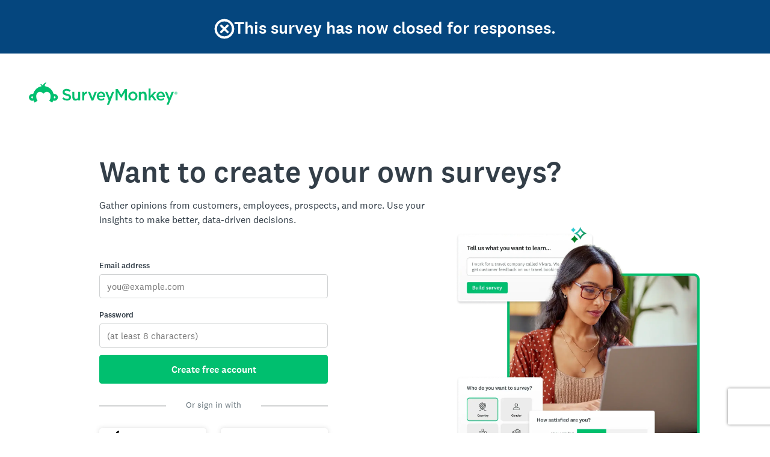

--- FILE ---
content_type: text/css
request_url: https://prod.smassets.net/assets/smweb/_next/static/css/09b8ded99e3057ee.css
body_size: 3399
content:
:root{--wrench-breakpoint-xs:0px;--wrench-breakpoint-sm:576px;--wrench-breakpoint-md:768px;--wrench-breakpoint-lg:992px;--wrench-breakpoint-xl:1200px;--wrench-font-family-base:"National 2",National2,"Helvetica Neue",Helvetica,Arial,"Hiragino Sans","Hiragino Kaku Gothic Pro","游ゴシック","游ゴシック体",YuGothic,"Yu Gothic","ＭＳ ゴシック","MS Gothic",sans-serif;--wrench-font-family-headings:"National 2",National2,"Helvetica Neue",Helvetica,Arial,"Hiragino Sans","Hiragino Kaku Gothic Pro","游ゴシック","游ゴシック体",YuGothic,"Yu Gothic","ＭＳ ゴシック","MS Gothic",sans-serif;--wrench-font-family-icon:Mateo;--wrench-font-size-caption:12px;--wrench-font-size-bodySm:14px;--wrench-font-size-body:16px;--wrench-font-size-cardTitle:20px;--wrench-font-size-sectionTitleSm:24px;--wrench-font-size-sectionTitle:28px;--wrench-font-size-pageTitle:32px;--wrench-font-size-hero1:48px;--wrench-font-size-hero2:40px;--wrench-font-weight-regular:400;--wrench-font-weight-medium:500;--wrench-spacing-0:0px;--wrench-spacing-1:4px;--wrench-spacing-2:8px;--wrench-spacing-3:12px;--wrench-spacing-4:16px;--wrench-spacing-5:24px;--wrench-spacing-6:32px;--wrench-spacing-7:48px;--wrench-spacing-8:64px;--wrench-spacing-9:96px;--wrench-spacing-10:128px;--wrench-elevation-none:0;--wrench-elevation-sky:999;--wrench-elevation-space:9999;--wrench-radius-zero:0px;--wrench-radius-small:4px;--wrench-radius-medium:16px;--wrench-radius-large:24px;--wrench-radius-full:50%;--wrench-shadow-none:none;--wrench-shadow-sky:0 2px 4px 0 rgba(0,0,0,.14);--wrench-shadow-space:0 2px 8px 0 rgba(0,0,0,.14);--wrench-shadow-left:6px 0 12px 0 rgba(0,0,0,.06);--wrench-shadow-right:-6px 0 12px 0 rgba(0,0,0,.06);--wrench-shadow-bottom:0 -6px 12px 0 rgba(0,0,0,.06);--wrench-motion-curve-enter:cubic-bezier(0,0,0,1);--wrench-motion-curve-exit:cubic-bezier(1,0,1,1);--wrench-motion-curve-ease:cubic-bezier(0.2,0,0.1,1);--wrench-motion-curve-easeReverse:cubic-bezier(0.9,0,0.8,1);--wrench-motion-curve-bounceStart:cubic-bezier(0,0,0.1,1);--wrench-motion-curve-bounceEnd:cubic-bezier(0.2,0,0,1);--wrench-motion-fade-speed-slow:300ms;--wrench-motion-fade-speed-normal:200ms;--wrench-motion-fade-speed-fast:100ms;--wrench-motion-slide-speed-slow:450ms;--wrench-motion-slide-speed-normal:350ms;--wrench-motion-slide-speed-fast:250ms;--wrench-motion-slide-distance-normal:25%;--wrench-motion-slide-distance-near:5%;--wrench-motion-slide-distance-far:75%;--wrench-motion-zoom-speed-slow:350ms;--wrench-motion-zoom-speed-normal:250ms;--wrench-motion-zoom-speed-fast:150ms;--wrench-color-primary-main:#00bf6f;--wrench-color-primary-contrast:#fff;--wrench-color-primary-onDark:#00bf6f;--wrench-color-primary-hover:#00ad65;--wrench-color-primary-hoverOnDark:#00b368;--wrench-color-primary-pressed:#009e5c;--wrench-color-primary-pressedOnDark:#00a862;--wrench-color-secondary-main:#6b787f;--wrench-color-secondary-contrast:#fff;--wrench-color-secondary-onDark:#d0d2d3;--wrench-color-secondary-hover:#5f6c72;--wrench-color-secondary-hoverOnDark:#d8dada;--wrench-color-secondary-pressed:#545e64;--wrench-color-secondary-pressedOnDark:#e2e4e4;--wrench-color-success-main:#00bf6f;--wrench-color-success-contrast:#fff;--wrench-color-success-onDark:#00bf6f;--wrench-color-success-hover:#00ad65;--wrench-color-success-hoverOnDark:#00b368;--wrench-color-success-pressed:#009e5c;--wrench-color-success-pressedOnDark:#00a862;--wrench-color-warning-main:#f05b24;--wrench-color-warning-contrast:#fff;--wrench-color-warning-onDark:#f48b64;--wrench-color-warning-hover:#ea4a10;--wrench-color-warning-hoverOnDark:#f37a4f;--wrench-color-warning-pressed:#db460f;--wrench-color-warning-pressedOnDark:#f16837;--wrench-color-error-main:#ac145a;--wrench-color-error-contrast:#fff;--wrench-color-error-onDark:#d993b3;--wrench-color-error-hover:#9b1252;--wrench-color-error-hoverOnDark:#d382a7;--wrench-color-error-pressed:#8d114b;--wrench-color-error-pressedOnDark:#ce739c;--wrench-color-info-main:#2dccd3;--wrench-color-info-contrast:#333e48;--wrench-color-info-onDark:#2dccd3;--wrench-color-info-hover:#28b6bd;--wrench-color-info-hoverOnDark:#2bc2ca;--wrench-color-info-pressed:#25a6ad;--wrench-color-info-pressedOnDark:#28b6bd;--wrench-color-upgrade-main:#f9be00;--wrench-color-upgrade-contrast:#333e48;--wrench-color-upgrade-onDark:#f9be00;--wrench-color-upgrade-hover:#e0ac00;--wrench-color-upgrade-hoverOnDark:#ebb400;--wrench-color-upgrade-pressed:#c79800;--wrench-color-upgrade-pressedOnDark:#e0ac00;--wrench-color-muted-main:#d0d2d3;--wrench-color-muted-contrast:#333e48;--wrench-color-muted-onDark:#d0d2d3;--wrench-color-muted-hover:#babfbf;--wrench-color-muted-hoverOnDark:#d8dada;--wrench-color-muted-pressed:#a1aaaa;--wrench-color-muted-pressedOnDark:#e2e4e4;--wrench-color-transparent-clear:transparent;--wrench-color-transparent-dark:rgba(51,62,72,.2);--wrench-color-transparent-light:hsla(0,0%,100%,.2);--wrench-color-background-main:#f7f8fa;--wrench-color-background-light:#fff;--wrench-color-background-dark:#333e48;--wrench-color-background-overlay:hsla(201,9%,46%,.86);--wrench-color-background-accent:#edeeee;--wrench-color-background-hover:#e8e8e8;--wrench-color-background-hoverOnDark:#4d586f;--wrench-color-background-pressed:#d9d9d9;--wrench-color-background-pressedOnDark:#5e6a87;--wrench-color-background-primary-light:#e5f9f1;--wrench-color-background-primary-medium:#adebd1;--wrench-color-background-success-light:#e5f9f1;--wrench-color-background-success-medium:#adebd1;--wrench-color-background-warning-light:#fdebe5;--wrench-color-background-warning-medium:#fbd8ca;--wrench-color-background-error-light:#f5e3eb;--wrench-color-background-error-medium:#ebc7d7;--wrench-color-background-info-light:#e6f9fa;--wrench-color-background-info-medium:#cdf3f4;--wrench-color-background-upgrade-light:#fef2cc;--wrench-color-background-upgrade-medium:#fde599;--wrench-color-background-muted-light:#edeeee;--wrench-color-background-muted-medium:#edeeee;--wrench-color-border-main:#d0d2d3;--wrench-color-border-hover:#6b787f;--wrench-color-border-active:#333e48;--wrench-color-border-muted:#edeeee;--wrench-color-border-success:#00bf6f;--wrench-color-border-error:#ac145a;--wrench-color-link-main:#007faa;--wrench-color-link-contrast:#fff;--wrench-color-link-onDark:#63b1cb;--wrench-color-link-hover:#02769d;--wrench-color-link-hoverOnDark:#75bad1;--wrench-color-link-pressed:#026e92;--wrench-color-link-pressedOnDark:#85c2d6;--wrench-color-text-dark:#333e48;--wrench-color-text-darkMuted:#6b787f;--wrench-color-text-light:#fff;--wrench-color-text-lightMuted:#d0d2d3;--wrench-color-text-link:#007faa;--wrench-color-data-one:#507cb6;--wrench-color-data-two:#00bf6f;--wrench-color-data-three:#6bc8cd;--wrench-color-data-four:#f9be00;--wrench-color-data-five:#7d5e90;--wrench-color-data-six:#db4d5c;--wrench-color-data-seven:#768086;--wrench-color-data-eight:#d25f90;--wrench-color-data-nine:#a38364;--wrench-color-data-ten:#ff8b4f}.wrench-m-0{margin:0!important}.wrench-mt-0{margin-top:0!important}.wrench-mb-0{margin-bottom:0!important}.wrench-ml-0{margin-left:0!important}.wrench-mr-0,.wrench-mx-0{margin-right:0!important}.wrench-mx-0{margin-left:0!important}.wrench-my-0{margin-top:0!important;margin-bottom:0!important}.wrench-m-1{margin:4px!important}.wrench-mt-1{margin-top:4px!important}.wrench-mb-1{margin-bottom:4px!important}.wrench-ml-1{margin-left:4px!important}.wrench-mr-1,.wrench-mx-1{margin-right:4px!important}.wrench-mx-1{margin-left:4px!important}.wrench-my-1{margin-top:4px!important;margin-bottom:4px!important}.wrench-m-2{margin:8px!important}.wrench-mt-2{margin-top:8px!important}.wrench-mb-2{margin-bottom:8px!important}.wrench-ml-2{margin-left:8px!important}.wrench-mr-2,.wrench-mx-2{margin-right:8px!important}.wrench-mx-2{margin-left:8px!important}.wrench-my-2{margin-top:8px!important;margin-bottom:8px!important}.wrench-m-3{margin:12px!important}.wrench-mt-3{margin-top:12px!important}.wrench-mb-3{margin-bottom:12px!important}.wrench-ml-3{margin-left:12px!important}.wrench-mr-3,.wrench-mx-3{margin-right:12px!important}.wrench-mx-3{margin-left:12px!important}.wrench-my-3{margin-top:12px!important;margin-bottom:12px!important}.wrench-m-4{margin:16px!important}.wrench-mt-4{margin-top:16px!important}.wrench-mb-4{margin-bottom:16px!important}.wrench-ml-4{margin-left:16px!important}.wrench-mr-4,.wrench-mx-4{margin-right:16px!important}.wrench-mx-4{margin-left:16px!important}.wrench-my-4{margin-top:16px!important;margin-bottom:16px!important}.wrench-m-5{margin:24px!important}.wrench-mt-5{margin-top:24px!important}.wrench-mb-5{margin-bottom:24px!important}.wrench-ml-5{margin-left:24px!important}.wrench-mr-5,.wrench-mx-5{margin-right:24px!important}.wrench-mx-5{margin-left:24px!important}.wrench-my-5{margin-top:24px!important;margin-bottom:24px!important}.wrench-m-6{margin:32px!important}.wrench-mt-6{margin-top:32px!important}.wrench-mb-6{margin-bottom:32px!important}.wrench-ml-6{margin-left:32px!important}.wrench-mr-6,.wrench-mx-6{margin-right:32px!important}.wrench-mx-6{margin-left:32px!important}.wrench-my-6{margin-top:32px!important;margin-bottom:32px!important}.wrench-m-7{margin:48px!important}.wrench-mt-7{margin-top:48px!important}.wrench-mb-7{margin-bottom:48px!important}.wrench-ml-7{margin-left:48px!important}.wrench-mr-7,.wrench-mx-7{margin-right:48px!important}.wrench-mx-7{margin-left:48px!important}.wrench-my-7{margin-top:48px!important;margin-bottom:48px!important}.wrench-m-8{margin:64px!important}.wrench-mt-8{margin-top:64px!important}.wrench-mb-8{margin-bottom:64px!important}.wrench-ml-8{margin-left:64px!important}.wrench-mr-8,.wrench-mx-8{margin-right:64px!important}.wrench-mx-8{margin-left:64px!important}.wrench-my-8{margin-top:64px!important;margin-bottom:64px!important}.wrench-m-9{margin:96px!important}.wrench-mt-9{margin-top:96px!important}.wrench-mb-9{margin-bottom:96px!important}.wrench-ml-9{margin-left:96px!important}.wrench-mr-9,.wrench-mx-9{margin-right:96px!important}.wrench-mx-9{margin-left:96px!important}.wrench-my-9{margin-top:96px!important;margin-bottom:96px!important}.wrench-m-10{margin:128px!important}.wrench-mt-10{margin-top:128px!important}.wrench-mb-10{margin-bottom:128px!important}.wrench-ml-10{margin-left:128px!important}.wrench-mr-10,.wrench-mx-10{margin-right:128px!important}.wrench-mx-10{margin-left:128px!important}.wrench-my-10{margin-top:128px!important;margin-bottom:128px!important}.wrench-p-0{padding:0!important}.wrench-pt-0{padding-top:0!important}.wrench-pb-0{padding-bottom:0!important}.wrench-pl-0{padding-left:0!important}.wrench-pr-0,.wrench-px-0{padding-right:0!important}.wrench-px-0{padding-left:0!important}.wrench-py-0{padding-top:0!important;padding-bottom:0!important}.wrench-p-1{padding:4px!important}.wrench-pt-1{padding-top:4px!important}.wrench-pb-1{padding-bottom:4px!important}.wrench-pl-1{padding-left:4px!important}.wrench-pr-1,.wrench-px-1{padding-right:4px!important}.wrench-px-1{padding-left:4px!important}.wrench-py-1{padding-top:4px!important;padding-bottom:4px!important}.wrench-p-2{padding:8px!important}.wrench-pt-2{padding-top:8px!important}.wrench-pb-2{padding-bottom:8px!important}.wrench-pl-2{padding-left:8px!important}.wrench-pr-2,.wrench-px-2{padding-right:8px!important}.wrench-px-2{padding-left:8px!important}.wrench-py-2{padding-top:8px!important;padding-bottom:8px!important}.wrench-p-3{padding:12px!important}.wrench-pt-3{padding-top:12px!important}.wrench-pb-3{padding-bottom:12px!important}.wrench-pl-3{padding-left:12px!important}.wrench-pr-3,.wrench-px-3{padding-right:12px!important}.wrench-px-3{padding-left:12px!important}.wrench-py-3{padding-top:12px!important;padding-bottom:12px!important}.wrench-p-4{padding:16px!important}.wrench-pt-4{padding-top:16px!important}.wrench-pb-4{padding-bottom:16px!important}.wrench-pl-4{padding-left:16px!important}.wrench-pr-4,.wrench-px-4{padding-right:16px!important}.wrench-px-4{padding-left:16px!important}.wrench-py-4{padding-top:16px!important;padding-bottom:16px!important}.wrench-p-5{padding:24px!important}.wrench-pt-5{padding-top:24px!important}.wrench-pb-5{padding-bottom:24px!important}.wrench-pl-5{padding-left:24px!important}.wrench-pr-5,.wrench-px-5{padding-right:24px!important}.wrench-px-5{padding-left:24px!important}.wrench-py-5{padding-top:24px!important;padding-bottom:24px!important}.wrench-p-6{padding:32px!important}.wrench-pt-6{padding-top:32px!important}.wrench-pb-6{padding-bottom:32px!important}.wrench-pl-6{padding-left:32px!important}.wrench-pr-6,.wrench-px-6{padding-right:32px!important}.wrench-px-6{padding-left:32px!important}.wrench-py-6{padding-top:32px!important;padding-bottom:32px!important}.wrench-p-7{padding:48px!important}.wrench-pt-7{padding-top:48px!important}.wrench-pb-7{padding-bottom:48px!important}.wrench-pl-7{padding-left:48px!important}.wrench-pr-7,.wrench-px-7{padding-right:48px!important}.wrench-px-7{padding-left:48px!important}.wrench-py-7{padding-top:48px!important;padding-bottom:48px!important}.wrench-p-8{padding:64px!important}.wrench-pt-8{padding-top:64px!important}.wrench-pb-8{padding-bottom:64px!important}.wrench-pl-8{padding-left:64px!important}.wrench-pr-8,.wrench-px-8{padding-right:64px!important}.wrench-px-8{padding-left:64px!important}.wrench-py-8{padding-top:64px!important;padding-bottom:64px!important}.wrench-p-9{padding:96px!important}.wrench-pt-9{padding-top:96px!important}.wrench-pb-9{padding-bottom:96px!important}.wrench-pl-9{padding-left:96px!important}.wrench-pr-9,.wrench-px-9{padding-right:96px!important}.wrench-px-9{padding-left:96px!important}.wrench-py-9{padding-top:96px!important;padding-bottom:96px!important}.wrench-p-10{padding:128px!important}.wrench-pt-10{padding-top:128px!important}.wrench-pb-10{padding-bottom:128px!important}.wrench-pl-10{padding-left:128px!important}.wrench-pr-10,.wrench-px-10{padding-right:128px!important}.wrench-px-10{padding-left:128px!important}.wrench-py-10{padding-top:128px!important;padding-bottom:128px!important}.wrench-display-inherit{display:inherit!important}.wrench-display-initial{display:initial!important}.wrench-display-revert{display:revert!important}.wrench-display-revert-layer{display:revert-layer!important}.wrench-display-unset{display:unset!important}.wrench-display-block{display:block!important}.wrench-display-inline{display:inline!important}.wrench-display-inline-block{display:inline-block!important}.wrench-display-flex{display:flex!important}.wrench-display-inline-flex{display:inline-flex!important}.wrench-display-grid{display:grid!important}.wrench-display-inline-grid{display:inline-grid!important}.wrench-display-flow-root{display:flow-root!important}.wrench-display-none{display:none!important}.wrench-display-contents{display:contents!important}.wrench-display-block-flow{display:block!important}.wrench-display-inline-flow{display:inline!important}.wrench-display-inline-flow-root{display:inline-block!important}.wrench-display-block-flex{display:flex!important}.wrench-display-block-grid{display:grid!important}.wrench-display-block-flow-root{display:flow-root!important}.wrench-display-table{display:table!important}.wrench-display-table-row{display:table-row!important}.wrench-display-list-item{display:list-item!important}.wrench-flex-inherit{flex-direction:inherit!important}.wrench-flex-initial{flex-direction:row!important}.wrench-flex-revert{flex-direction:revert!important}.wrench-flex-revert-layer{flex-direction:revert-layer!important}.wrench-flex-unset{flex-direction:unset!important}.wrench-flex-row{flex-direction:row!important}.wrench-flex-row-reverse{flex-direction:row-reverse!important}.wrench-flex-column{flex-direction:column!important}.wrench-flex-column-reverse{flex-direction:column-reverse!important}.wrench-justify-inherit{justify-content:inherit!important}.wrench-justify-initial{justify-content:normal!important}.wrench-justify-revert{justify-content:revert!important}.wrench-justify-revert-layer{justify-content:revert-layer!important}.wrench-justify-unset{justify-content:unset!important}.wrench-justify-flex-start{justify-content:flex-start!important}.wrench-justify-flex-end{justify-content:flex-end!important}.wrench-justify-start{justify-content:start!important}.wrench-justify-end{justify-content:end!important}.wrench-justify-center{justify-content:center!important}.wrench-justify-space-between{justify-content:space-between!important}.wrench-justify-space-around{justify-content:space-around!important}.wrench-justify-space-evenly{justify-content:space-evenly!important}.wrench-justify-stretch{justify-content:stretch!important}.wrench-justify-safe-center{justify-content:safe center!important}.wrench-justify-unsafe-center{justify-content:unsafe center!important}.wrench-justify-left{justify-content:left!important}.wrench-justify-right{justify-content:right!important}.wrench-align-items-inherit{align-items:inherit!important}.wrench-align-items-initial{align-items:normal!important}.wrench-align-items-revert{align-items:revert!important}.wrench-align-items-revert-layer{align-items:revert-layer!important}.wrench-align-items-unset{align-items:unset!important}.wrench-align-items-baseline{align-items:baseline!important}.wrench-align-items-first-baseline{align-items:first baseline!important}.wrench-align-items-last-baseline{align-items:last baseline!important}.wrench-align-items-flex-start{align-items:flex-start!important}.wrench-align-items-flex-end{align-items:flex-end!important}.wrench-align-items-start{align-items:start!important}.wrench-align-items-end{align-items:end!important}.wrench-align-items-center{align-items:center!important}.wrench-align-items-normal{align-items:normal!important}.wrench-align-items-stretch{align-items:stretch!important}.wrench-align-content-inherit{align-content:inherit!important}.wrench-align-content-initial{align-content:normal!important}.wrench-align-content-revert{align-content:revert!important}.wrench-align-content-revert-layer{align-content:revert-layer!important}.wrench-align-content-unset{align-content:unset!important}.wrench-align-content-baseline{align-content:baseline!important}.wrench-align-content-first-baseline{align-content:first baseline!important}.wrench-align-content-last-baseline{align-content:last baseline!important}.wrench-align-content-flex-start{align-content:flex-start!important}.wrench-align-content-flex-end{align-content:flex-end!important}.wrench-align-content-start{align-content:start!important}.wrench-align-content-end{align-content:end!important}.wrench-align-content-center{align-content:center!important}.wrench-align-content-space-between{align-content:space-between!important}.wrench-align-content-space-around{align-content:space-around!important}.wrench-align-content-space-evenly{align-content:space-evenly!important}.wrench-align-content-stretch{align-content:stretch!important}.wrench-align-content-safe-center{align-content:safe center!important}.wrench-align-content-unsafe-center{align-content:unsafe center!important}.wrench-align-content-normal{align-content:normal!important}.wrench-grid-auto-flow-inherit{grid-auto-flow:inherit!important}.wrench-grid-auto-flow-initial{grid-auto-flow:row!important}.wrench-grid-auto-flow-revert{grid-auto-flow:revert!important}.wrench-grid-auto-flow-revert-layer{grid-auto-flow:revert-layer!important}.wrench-grid-auto-flow-unset{grid-auto-flow:unset!important}.wrench-grid-auto-flow-row{grid-auto-flow:row!important}.wrench-grid-auto-flow-column{grid-auto-flow:column!important}.wrench-grid-auto-flow-dense{grid-auto-flow:dense!important}.wrench-grid-auto-flow-row-dense{grid-auto-flow:row dense!important}.wrench-grid-auto-flow-column-dense{grid-auto-flow:column dense!important}.wrench-wrap{flex-wrap:wrap!important}.wrench-grow{flex-grow:1!important}.wrench-horizontal-gap-0{column-gap:0!important}.wrench-horizontal-gap-1{column-gap:4px!important}.wrench-horizontal-gap-2{column-gap:8px!important}.wrench-horizontal-gap-3{column-gap:12px!important}.wrench-horizontal-gap-4{column-gap:16px!important}.wrench-horizontal-gap-5{column-gap:24px!important}.wrench-horizontal-gap-6{column-gap:32px!important}.wrench-horizontal-gap-7{column-gap:48px!important}.wrench-horizontal-gap-8{column-gap:64px!important}.wrench-horizontal-gap-9{column-gap:96px!important}.wrench-horizontal-gap-10{column-gap:128px!important}.wrench-vertical-gap-0{row-gap:0!important}.wrench-vertical-gap-1{row-gap:4px!important}.wrench-vertical-gap-2{row-gap:8px!important}.wrench-vertical-gap-3{row-gap:12px!important}.wrench-vertical-gap-4{row-gap:16px!important}.wrench-vertical-gap-5{row-gap:24px!important}.wrench-vertical-gap-6{row-gap:32px!important}.wrench-vertical-gap-7{row-gap:48px!important}.wrench-vertical-gap-8{row-gap:64px!important}.wrench-vertical-gap-9{row-gap:96px!important}.wrench-vertical-gap-10{row-gap:128px!important}.wrench-gap-0{gap:0!important}.wrench-gap-1{gap:4px!important}.wrench-gap-2{gap:8px!important}.wrench-gap-3{gap:12px!important}.wrench-gap-4{gap:16px!important}.wrench-gap-5{gap:24px!important}.wrench-gap-6{gap:32px!important}.wrench-gap-7{gap:48px!important}.wrench-gap-8{gap:64px!important}.wrench-gap-9{gap:96px!important}.wrench-gap-10{gap:128px!important}.wrench-border-main{border:1px solid #d0d2d3!important}.wrench-border-hover{border:1px solid #6b787f!important}.wrench-border-active{border:1px solid #333e48!important}.wrench-border-muted{border:1px solid #edeeee!important}.wrench-border-success{border:1px solid #00bf6f!important}.wrench-border-error{border:1px solid #ac145a!important}
/*# sourceMappingURL=//cdn.mtassets.net/assets/smweb/_next/static/css/09b8ded99e3057ee.css.map*/